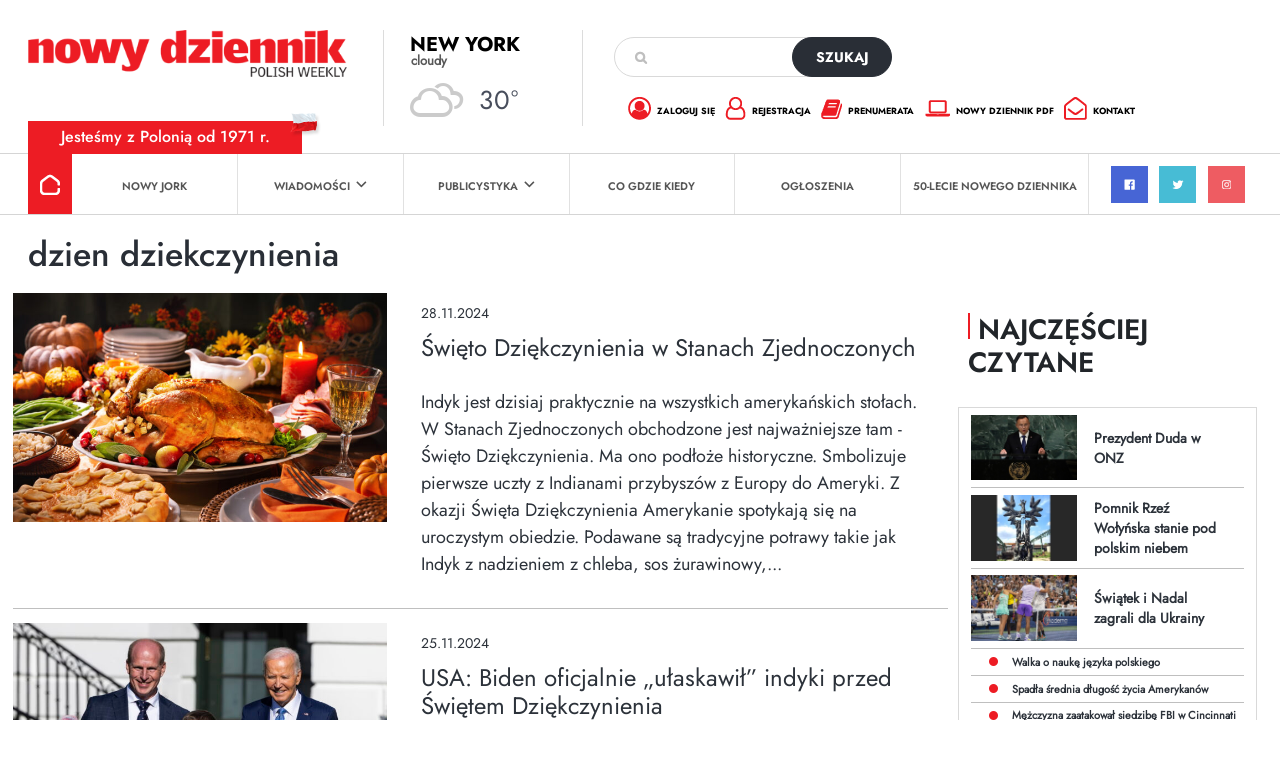

--- FILE ---
content_type: text/html; charset=utf-8
request_url: https://www.google.com/recaptcha/api2/anchor?ar=1&k=6Lc9Q4kpAAAAALKDHp35rbm9L3R0Cr8FXmC3rZHO&co=aHR0cHM6Ly9kemllbm5pay5jb206NDQz&hl=en&v=PoyoqOPhxBO7pBk68S4YbpHZ&size=invisible&anchor-ms=20000&execute-ms=30000&cb=x0nc7ht8o2xo
body_size: 48550
content:
<!DOCTYPE HTML><html dir="ltr" lang="en"><head><meta http-equiv="Content-Type" content="text/html; charset=UTF-8">
<meta http-equiv="X-UA-Compatible" content="IE=edge">
<title>reCAPTCHA</title>
<style type="text/css">
/* cyrillic-ext */
@font-face {
  font-family: 'Roboto';
  font-style: normal;
  font-weight: 400;
  font-stretch: 100%;
  src: url(//fonts.gstatic.com/s/roboto/v48/KFO7CnqEu92Fr1ME7kSn66aGLdTylUAMa3GUBHMdazTgWw.woff2) format('woff2');
  unicode-range: U+0460-052F, U+1C80-1C8A, U+20B4, U+2DE0-2DFF, U+A640-A69F, U+FE2E-FE2F;
}
/* cyrillic */
@font-face {
  font-family: 'Roboto';
  font-style: normal;
  font-weight: 400;
  font-stretch: 100%;
  src: url(//fonts.gstatic.com/s/roboto/v48/KFO7CnqEu92Fr1ME7kSn66aGLdTylUAMa3iUBHMdazTgWw.woff2) format('woff2');
  unicode-range: U+0301, U+0400-045F, U+0490-0491, U+04B0-04B1, U+2116;
}
/* greek-ext */
@font-face {
  font-family: 'Roboto';
  font-style: normal;
  font-weight: 400;
  font-stretch: 100%;
  src: url(//fonts.gstatic.com/s/roboto/v48/KFO7CnqEu92Fr1ME7kSn66aGLdTylUAMa3CUBHMdazTgWw.woff2) format('woff2');
  unicode-range: U+1F00-1FFF;
}
/* greek */
@font-face {
  font-family: 'Roboto';
  font-style: normal;
  font-weight: 400;
  font-stretch: 100%;
  src: url(//fonts.gstatic.com/s/roboto/v48/KFO7CnqEu92Fr1ME7kSn66aGLdTylUAMa3-UBHMdazTgWw.woff2) format('woff2');
  unicode-range: U+0370-0377, U+037A-037F, U+0384-038A, U+038C, U+038E-03A1, U+03A3-03FF;
}
/* math */
@font-face {
  font-family: 'Roboto';
  font-style: normal;
  font-weight: 400;
  font-stretch: 100%;
  src: url(//fonts.gstatic.com/s/roboto/v48/KFO7CnqEu92Fr1ME7kSn66aGLdTylUAMawCUBHMdazTgWw.woff2) format('woff2');
  unicode-range: U+0302-0303, U+0305, U+0307-0308, U+0310, U+0312, U+0315, U+031A, U+0326-0327, U+032C, U+032F-0330, U+0332-0333, U+0338, U+033A, U+0346, U+034D, U+0391-03A1, U+03A3-03A9, U+03B1-03C9, U+03D1, U+03D5-03D6, U+03F0-03F1, U+03F4-03F5, U+2016-2017, U+2034-2038, U+203C, U+2040, U+2043, U+2047, U+2050, U+2057, U+205F, U+2070-2071, U+2074-208E, U+2090-209C, U+20D0-20DC, U+20E1, U+20E5-20EF, U+2100-2112, U+2114-2115, U+2117-2121, U+2123-214F, U+2190, U+2192, U+2194-21AE, U+21B0-21E5, U+21F1-21F2, U+21F4-2211, U+2213-2214, U+2216-22FF, U+2308-230B, U+2310, U+2319, U+231C-2321, U+2336-237A, U+237C, U+2395, U+239B-23B7, U+23D0, U+23DC-23E1, U+2474-2475, U+25AF, U+25B3, U+25B7, U+25BD, U+25C1, U+25CA, U+25CC, U+25FB, U+266D-266F, U+27C0-27FF, U+2900-2AFF, U+2B0E-2B11, U+2B30-2B4C, U+2BFE, U+3030, U+FF5B, U+FF5D, U+1D400-1D7FF, U+1EE00-1EEFF;
}
/* symbols */
@font-face {
  font-family: 'Roboto';
  font-style: normal;
  font-weight: 400;
  font-stretch: 100%;
  src: url(//fonts.gstatic.com/s/roboto/v48/KFO7CnqEu92Fr1ME7kSn66aGLdTylUAMaxKUBHMdazTgWw.woff2) format('woff2');
  unicode-range: U+0001-000C, U+000E-001F, U+007F-009F, U+20DD-20E0, U+20E2-20E4, U+2150-218F, U+2190, U+2192, U+2194-2199, U+21AF, U+21E6-21F0, U+21F3, U+2218-2219, U+2299, U+22C4-22C6, U+2300-243F, U+2440-244A, U+2460-24FF, U+25A0-27BF, U+2800-28FF, U+2921-2922, U+2981, U+29BF, U+29EB, U+2B00-2BFF, U+4DC0-4DFF, U+FFF9-FFFB, U+10140-1018E, U+10190-1019C, U+101A0, U+101D0-101FD, U+102E0-102FB, U+10E60-10E7E, U+1D2C0-1D2D3, U+1D2E0-1D37F, U+1F000-1F0FF, U+1F100-1F1AD, U+1F1E6-1F1FF, U+1F30D-1F30F, U+1F315, U+1F31C, U+1F31E, U+1F320-1F32C, U+1F336, U+1F378, U+1F37D, U+1F382, U+1F393-1F39F, U+1F3A7-1F3A8, U+1F3AC-1F3AF, U+1F3C2, U+1F3C4-1F3C6, U+1F3CA-1F3CE, U+1F3D4-1F3E0, U+1F3ED, U+1F3F1-1F3F3, U+1F3F5-1F3F7, U+1F408, U+1F415, U+1F41F, U+1F426, U+1F43F, U+1F441-1F442, U+1F444, U+1F446-1F449, U+1F44C-1F44E, U+1F453, U+1F46A, U+1F47D, U+1F4A3, U+1F4B0, U+1F4B3, U+1F4B9, U+1F4BB, U+1F4BF, U+1F4C8-1F4CB, U+1F4D6, U+1F4DA, U+1F4DF, U+1F4E3-1F4E6, U+1F4EA-1F4ED, U+1F4F7, U+1F4F9-1F4FB, U+1F4FD-1F4FE, U+1F503, U+1F507-1F50B, U+1F50D, U+1F512-1F513, U+1F53E-1F54A, U+1F54F-1F5FA, U+1F610, U+1F650-1F67F, U+1F687, U+1F68D, U+1F691, U+1F694, U+1F698, U+1F6AD, U+1F6B2, U+1F6B9-1F6BA, U+1F6BC, U+1F6C6-1F6CF, U+1F6D3-1F6D7, U+1F6E0-1F6EA, U+1F6F0-1F6F3, U+1F6F7-1F6FC, U+1F700-1F7FF, U+1F800-1F80B, U+1F810-1F847, U+1F850-1F859, U+1F860-1F887, U+1F890-1F8AD, U+1F8B0-1F8BB, U+1F8C0-1F8C1, U+1F900-1F90B, U+1F93B, U+1F946, U+1F984, U+1F996, U+1F9E9, U+1FA00-1FA6F, U+1FA70-1FA7C, U+1FA80-1FA89, U+1FA8F-1FAC6, U+1FACE-1FADC, U+1FADF-1FAE9, U+1FAF0-1FAF8, U+1FB00-1FBFF;
}
/* vietnamese */
@font-face {
  font-family: 'Roboto';
  font-style: normal;
  font-weight: 400;
  font-stretch: 100%;
  src: url(//fonts.gstatic.com/s/roboto/v48/KFO7CnqEu92Fr1ME7kSn66aGLdTylUAMa3OUBHMdazTgWw.woff2) format('woff2');
  unicode-range: U+0102-0103, U+0110-0111, U+0128-0129, U+0168-0169, U+01A0-01A1, U+01AF-01B0, U+0300-0301, U+0303-0304, U+0308-0309, U+0323, U+0329, U+1EA0-1EF9, U+20AB;
}
/* latin-ext */
@font-face {
  font-family: 'Roboto';
  font-style: normal;
  font-weight: 400;
  font-stretch: 100%;
  src: url(//fonts.gstatic.com/s/roboto/v48/KFO7CnqEu92Fr1ME7kSn66aGLdTylUAMa3KUBHMdazTgWw.woff2) format('woff2');
  unicode-range: U+0100-02BA, U+02BD-02C5, U+02C7-02CC, U+02CE-02D7, U+02DD-02FF, U+0304, U+0308, U+0329, U+1D00-1DBF, U+1E00-1E9F, U+1EF2-1EFF, U+2020, U+20A0-20AB, U+20AD-20C0, U+2113, U+2C60-2C7F, U+A720-A7FF;
}
/* latin */
@font-face {
  font-family: 'Roboto';
  font-style: normal;
  font-weight: 400;
  font-stretch: 100%;
  src: url(//fonts.gstatic.com/s/roboto/v48/KFO7CnqEu92Fr1ME7kSn66aGLdTylUAMa3yUBHMdazQ.woff2) format('woff2');
  unicode-range: U+0000-00FF, U+0131, U+0152-0153, U+02BB-02BC, U+02C6, U+02DA, U+02DC, U+0304, U+0308, U+0329, U+2000-206F, U+20AC, U+2122, U+2191, U+2193, U+2212, U+2215, U+FEFF, U+FFFD;
}
/* cyrillic-ext */
@font-face {
  font-family: 'Roboto';
  font-style: normal;
  font-weight: 500;
  font-stretch: 100%;
  src: url(//fonts.gstatic.com/s/roboto/v48/KFO7CnqEu92Fr1ME7kSn66aGLdTylUAMa3GUBHMdazTgWw.woff2) format('woff2');
  unicode-range: U+0460-052F, U+1C80-1C8A, U+20B4, U+2DE0-2DFF, U+A640-A69F, U+FE2E-FE2F;
}
/* cyrillic */
@font-face {
  font-family: 'Roboto';
  font-style: normal;
  font-weight: 500;
  font-stretch: 100%;
  src: url(//fonts.gstatic.com/s/roboto/v48/KFO7CnqEu92Fr1ME7kSn66aGLdTylUAMa3iUBHMdazTgWw.woff2) format('woff2');
  unicode-range: U+0301, U+0400-045F, U+0490-0491, U+04B0-04B1, U+2116;
}
/* greek-ext */
@font-face {
  font-family: 'Roboto';
  font-style: normal;
  font-weight: 500;
  font-stretch: 100%;
  src: url(//fonts.gstatic.com/s/roboto/v48/KFO7CnqEu92Fr1ME7kSn66aGLdTylUAMa3CUBHMdazTgWw.woff2) format('woff2');
  unicode-range: U+1F00-1FFF;
}
/* greek */
@font-face {
  font-family: 'Roboto';
  font-style: normal;
  font-weight: 500;
  font-stretch: 100%;
  src: url(//fonts.gstatic.com/s/roboto/v48/KFO7CnqEu92Fr1ME7kSn66aGLdTylUAMa3-UBHMdazTgWw.woff2) format('woff2');
  unicode-range: U+0370-0377, U+037A-037F, U+0384-038A, U+038C, U+038E-03A1, U+03A3-03FF;
}
/* math */
@font-face {
  font-family: 'Roboto';
  font-style: normal;
  font-weight: 500;
  font-stretch: 100%;
  src: url(//fonts.gstatic.com/s/roboto/v48/KFO7CnqEu92Fr1ME7kSn66aGLdTylUAMawCUBHMdazTgWw.woff2) format('woff2');
  unicode-range: U+0302-0303, U+0305, U+0307-0308, U+0310, U+0312, U+0315, U+031A, U+0326-0327, U+032C, U+032F-0330, U+0332-0333, U+0338, U+033A, U+0346, U+034D, U+0391-03A1, U+03A3-03A9, U+03B1-03C9, U+03D1, U+03D5-03D6, U+03F0-03F1, U+03F4-03F5, U+2016-2017, U+2034-2038, U+203C, U+2040, U+2043, U+2047, U+2050, U+2057, U+205F, U+2070-2071, U+2074-208E, U+2090-209C, U+20D0-20DC, U+20E1, U+20E5-20EF, U+2100-2112, U+2114-2115, U+2117-2121, U+2123-214F, U+2190, U+2192, U+2194-21AE, U+21B0-21E5, U+21F1-21F2, U+21F4-2211, U+2213-2214, U+2216-22FF, U+2308-230B, U+2310, U+2319, U+231C-2321, U+2336-237A, U+237C, U+2395, U+239B-23B7, U+23D0, U+23DC-23E1, U+2474-2475, U+25AF, U+25B3, U+25B7, U+25BD, U+25C1, U+25CA, U+25CC, U+25FB, U+266D-266F, U+27C0-27FF, U+2900-2AFF, U+2B0E-2B11, U+2B30-2B4C, U+2BFE, U+3030, U+FF5B, U+FF5D, U+1D400-1D7FF, U+1EE00-1EEFF;
}
/* symbols */
@font-face {
  font-family: 'Roboto';
  font-style: normal;
  font-weight: 500;
  font-stretch: 100%;
  src: url(//fonts.gstatic.com/s/roboto/v48/KFO7CnqEu92Fr1ME7kSn66aGLdTylUAMaxKUBHMdazTgWw.woff2) format('woff2');
  unicode-range: U+0001-000C, U+000E-001F, U+007F-009F, U+20DD-20E0, U+20E2-20E4, U+2150-218F, U+2190, U+2192, U+2194-2199, U+21AF, U+21E6-21F0, U+21F3, U+2218-2219, U+2299, U+22C4-22C6, U+2300-243F, U+2440-244A, U+2460-24FF, U+25A0-27BF, U+2800-28FF, U+2921-2922, U+2981, U+29BF, U+29EB, U+2B00-2BFF, U+4DC0-4DFF, U+FFF9-FFFB, U+10140-1018E, U+10190-1019C, U+101A0, U+101D0-101FD, U+102E0-102FB, U+10E60-10E7E, U+1D2C0-1D2D3, U+1D2E0-1D37F, U+1F000-1F0FF, U+1F100-1F1AD, U+1F1E6-1F1FF, U+1F30D-1F30F, U+1F315, U+1F31C, U+1F31E, U+1F320-1F32C, U+1F336, U+1F378, U+1F37D, U+1F382, U+1F393-1F39F, U+1F3A7-1F3A8, U+1F3AC-1F3AF, U+1F3C2, U+1F3C4-1F3C6, U+1F3CA-1F3CE, U+1F3D4-1F3E0, U+1F3ED, U+1F3F1-1F3F3, U+1F3F5-1F3F7, U+1F408, U+1F415, U+1F41F, U+1F426, U+1F43F, U+1F441-1F442, U+1F444, U+1F446-1F449, U+1F44C-1F44E, U+1F453, U+1F46A, U+1F47D, U+1F4A3, U+1F4B0, U+1F4B3, U+1F4B9, U+1F4BB, U+1F4BF, U+1F4C8-1F4CB, U+1F4D6, U+1F4DA, U+1F4DF, U+1F4E3-1F4E6, U+1F4EA-1F4ED, U+1F4F7, U+1F4F9-1F4FB, U+1F4FD-1F4FE, U+1F503, U+1F507-1F50B, U+1F50D, U+1F512-1F513, U+1F53E-1F54A, U+1F54F-1F5FA, U+1F610, U+1F650-1F67F, U+1F687, U+1F68D, U+1F691, U+1F694, U+1F698, U+1F6AD, U+1F6B2, U+1F6B9-1F6BA, U+1F6BC, U+1F6C6-1F6CF, U+1F6D3-1F6D7, U+1F6E0-1F6EA, U+1F6F0-1F6F3, U+1F6F7-1F6FC, U+1F700-1F7FF, U+1F800-1F80B, U+1F810-1F847, U+1F850-1F859, U+1F860-1F887, U+1F890-1F8AD, U+1F8B0-1F8BB, U+1F8C0-1F8C1, U+1F900-1F90B, U+1F93B, U+1F946, U+1F984, U+1F996, U+1F9E9, U+1FA00-1FA6F, U+1FA70-1FA7C, U+1FA80-1FA89, U+1FA8F-1FAC6, U+1FACE-1FADC, U+1FADF-1FAE9, U+1FAF0-1FAF8, U+1FB00-1FBFF;
}
/* vietnamese */
@font-face {
  font-family: 'Roboto';
  font-style: normal;
  font-weight: 500;
  font-stretch: 100%;
  src: url(//fonts.gstatic.com/s/roboto/v48/KFO7CnqEu92Fr1ME7kSn66aGLdTylUAMa3OUBHMdazTgWw.woff2) format('woff2');
  unicode-range: U+0102-0103, U+0110-0111, U+0128-0129, U+0168-0169, U+01A0-01A1, U+01AF-01B0, U+0300-0301, U+0303-0304, U+0308-0309, U+0323, U+0329, U+1EA0-1EF9, U+20AB;
}
/* latin-ext */
@font-face {
  font-family: 'Roboto';
  font-style: normal;
  font-weight: 500;
  font-stretch: 100%;
  src: url(//fonts.gstatic.com/s/roboto/v48/KFO7CnqEu92Fr1ME7kSn66aGLdTylUAMa3KUBHMdazTgWw.woff2) format('woff2');
  unicode-range: U+0100-02BA, U+02BD-02C5, U+02C7-02CC, U+02CE-02D7, U+02DD-02FF, U+0304, U+0308, U+0329, U+1D00-1DBF, U+1E00-1E9F, U+1EF2-1EFF, U+2020, U+20A0-20AB, U+20AD-20C0, U+2113, U+2C60-2C7F, U+A720-A7FF;
}
/* latin */
@font-face {
  font-family: 'Roboto';
  font-style: normal;
  font-weight: 500;
  font-stretch: 100%;
  src: url(//fonts.gstatic.com/s/roboto/v48/KFO7CnqEu92Fr1ME7kSn66aGLdTylUAMa3yUBHMdazQ.woff2) format('woff2');
  unicode-range: U+0000-00FF, U+0131, U+0152-0153, U+02BB-02BC, U+02C6, U+02DA, U+02DC, U+0304, U+0308, U+0329, U+2000-206F, U+20AC, U+2122, U+2191, U+2193, U+2212, U+2215, U+FEFF, U+FFFD;
}
/* cyrillic-ext */
@font-face {
  font-family: 'Roboto';
  font-style: normal;
  font-weight: 900;
  font-stretch: 100%;
  src: url(//fonts.gstatic.com/s/roboto/v48/KFO7CnqEu92Fr1ME7kSn66aGLdTylUAMa3GUBHMdazTgWw.woff2) format('woff2');
  unicode-range: U+0460-052F, U+1C80-1C8A, U+20B4, U+2DE0-2DFF, U+A640-A69F, U+FE2E-FE2F;
}
/* cyrillic */
@font-face {
  font-family: 'Roboto';
  font-style: normal;
  font-weight: 900;
  font-stretch: 100%;
  src: url(//fonts.gstatic.com/s/roboto/v48/KFO7CnqEu92Fr1ME7kSn66aGLdTylUAMa3iUBHMdazTgWw.woff2) format('woff2');
  unicode-range: U+0301, U+0400-045F, U+0490-0491, U+04B0-04B1, U+2116;
}
/* greek-ext */
@font-face {
  font-family: 'Roboto';
  font-style: normal;
  font-weight: 900;
  font-stretch: 100%;
  src: url(//fonts.gstatic.com/s/roboto/v48/KFO7CnqEu92Fr1ME7kSn66aGLdTylUAMa3CUBHMdazTgWw.woff2) format('woff2');
  unicode-range: U+1F00-1FFF;
}
/* greek */
@font-face {
  font-family: 'Roboto';
  font-style: normal;
  font-weight: 900;
  font-stretch: 100%;
  src: url(//fonts.gstatic.com/s/roboto/v48/KFO7CnqEu92Fr1ME7kSn66aGLdTylUAMa3-UBHMdazTgWw.woff2) format('woff2');
  unicode-range: U+0370-0377, U+037A-037F, U+0384-038A, U+038C, U+038E-03A1, U+03A3-03FF;
}
/* math */
@font-face {
  font-family: 'Roboto';
  font-style: normal;
  font-weight: 900;
  font-stretch: 100%;
  src: url(//fonts.gstatic.com/s/roboto/v48/KFO7CnqEu92Fr1ME7kSn66aGLdTylUAMawCUBHMdazTgWw.woff2) format('woff2');
  unicode-range: U+0302-0303, U+0305, U+0307-0308, U+0310, U+0312, U+0315, U+031A, U+0326-0327, U+032C, U+032F-0330, U+0332-0333, U+0338, U+033A, U+0346, U+034D, U+0391-03A1, U+03A3-03A9, U+03B1-03C9, U+03D1, U+03D5-03D6, U+03F0-03F1, U+03F4-03F5, U+2016-2017, U+2034-2038, U+203C, U+2040, U+2043, U+2047, U+2050, U+2057, U+205F, U+2070-2071, U+2074-208E, U+2090-209C, U+20D0-20DC, U+20E1, U+20E5-20EF, U+2100-2112, U+2114-2115, U+2117-2121, U+2123-214F, U+2190, U+2192, U+2194-21AE, U+21B0-21E5, U+21F1-21F2, U+21F4-2211, U+2213-2214, U+2216-22FF, U+2308-230B, U+2310, U+2319, U+231C-2321, U+2336-237A, U+237C, U+2395, U+239B-23B7, U+23D0, U+23DC-23E1, U+2474-2475, U+25AF, U+25B3, U+25B7, U+25BD, U+25C1, U+25CA, U+25CC, U+25FB, U+266D-266F, U+27C0-27FF, U+2900-2AFF, U+2B0E-2B11, U+2B30-2B4C, U+2BFE, U+3030, U+FF5B, U+FF5D, U+1D400-1D7FF, U+1EE00-1EEFF;
}
/* symbols */
@font-face {
  font-family: 'Roboto';
  font-style: normal;
  font-weight: 900;
  font-stretch: 100%;
  src: url(//fonts.gstatic.com/s/roboto/v48/KFO7CnqEu92Fr1ME7kSn66aGLdTylUAMaxKUBHMdazTgWw.woff2) format('woff2');
  unicode-range: U+0001-000C, U+000E-001F, U+007F-009F, U+20DD-20E0, U+20E2-20E4, U+2150-218F, U+2190, U+2192, U+2194-2199, U+21AF, U+21E6-21F0, U+21F3, U+2218-2219, U+2299, U+22C4-22C6, U+2300-243F, U+2440-244A, U+2460-24FF, U+25A0-27BF, U+2800-28FF, U+2921-2922, U+2981, U+29BF, U+29EB, U+2B00-2BFF, U+4DC0-4DFF, U+FFF9-FFFB, U+10140-1018E, U+10190-1019C, U+101A0, U+101D0-101FD, U+102E0-102FB, U+10E60-10E7E, U+1D2C0-1D2D3, U+1D2E0-1D37F, U+1F000-1F0FF, U+1F100-1F1AD, U+1F1E6-1F1FF, U+1F30D-1F30F, U+1F315, U+1F31C, U+1F31E, U+1F320-1F32C, U+1F336, U+1F378, U+1F37D, U+1F382, U+1F393-1F39F, U+1F3A7-1F3A8, U+1F3AC-1F3AF, U+1F3C2, U+1F3C4-1F3C6, U+1F3CA-1F3CE, U+1F3D4-1F3E0, U+1F3ED, U+1F3F1-1F3F3, U+1F3F5-1F3F7, U+1F408, U+1F415, U+1F41F, U+1F426, U+1F43F, U+1F441-1F442, U+1F444, U+1F446-1F449, U+1F44C-1F44E, U+1F453, U+1F46A, U+1F47D, U+1F4A3, U+1F4B0, U+1F4B3, U+1F4B9, U+1F4BB, U+1F4BF, U+1F4C8-1F4CB, U+1F4D6, U+1F4DA, U+1F4DF, U+1F4E3-1F4E6, U+1F4EA-1F4ED, U+1F4F7, U+1F4F9-1F4FB, U+1F4FD-1F4FE, U+1F503, U+1F507-1F50B, U+1F50D, U+1F512-1F513, U+1F53E-1F54A, U+1F54F-1F5FA, U+1F610, U+1F650-1F67F, U+1F687, U+1F68D, U+1F691, U+1F694, U+1F698, U+1F6AD, U+1F6B2, U+1F6B9-1F6BA, U+1F6BC, U+1F6C6-1F6CF, U+1F6D3-1F6D7, U+1F6E0-1F6EA, U+1F6F0-1F6F3, U+1F6F7-1F6FC, U+1F700-1F7FF, U+1F800-1F80B, U+1F810-1F847, U+1F850-1F859, U+1F860-1F887, U+1F890-1F8AD, U+1F8B0-1F8BB, U+1F8C0-1F8C1, U+1F900-1F90B, U+1F93B, U+1F946, U+1F984, U+1F996, U+1F9E9, U+1FA00-1FA6F, U+1FA70-1FA7C, U+1FA80-1FA89, U+1FA8F-1FAC6, U+1FACE-1FADC, U+1FADF-1FAE9, U+1FAF0-1FAF8, U+1FB00-1FBFF;
}
/* vietnamese */
@font-face {
  font-family: 'Roboto';
  font-style: normal;
  font-weight: 900;
  font-stretch: 100%;
  src: url(//fonts.gstatic.com/s/roboto/v48/KFO7CnqEu92Fr1ME7kSn66aGLdTylUAMa3OUBHMdazTgWw.woff2) format('woff2');
  unicode-range: U+0102-0103, U+0110-0111, U+0128-0129, U+0168-0169, U+01A0-01A1, U+01AF-01B0, U+0300-0301, U+0303-0304, U+0308-0309, U+0323, U+0329, U+1EA0-1EF9, U+20AB;
}
/* latin-ext */
@font-face {
  font-family: 'Roboto';
  font-style: normal;
  font-weight: 900;
  font-stretch: 100%;
  src: url(//fonts.gstatic.com/s/roboto/v48/KFO7CnqEu92Fr1ME7kSn66aGLdTylUAMa3KUBHMdazTgWw.woff2) format('woff2');
  unicode-range: U+0100-02BA, U+02BD-02C5, U+02C7-02CC, U+02CE-02D7, U+02DD-02FF, U+0304, U+0308, U+0329, U+1D00-1DBF, U+1E00-1E9F, U+1EF2-1EFF, U+2020, U+20A0-20AB, U+20AD-20C0, U+2113, U+2C60-2C7F, U+A720-A7FF;
}
/* latin */
@font-face {
  font-family: 'Roboto';
  font-style: normal;
  font-weight: 900;
  font-stretch: 100%;
  src: url(//fonts.gstatic.com/s/roboto/v48/KFO7CnqEu92Fr1ME7kSn66aGLdTylUAMa3yUBHMdazQ.woff2) format('woff2');
  unicode-range: U+0000-00FF, U+0131, U+0152-0153, U+02BB-02BC, U+02C6, U+02DA, U+02DC, U+0304, U+0308, U+0329, U+2000-206F, U+20AC, U+2122, U+2191, U+2193, U+2212, U+2215, U+FEFF, U+FFFD;
}

</style>
<link rel="stylesheet" type="text/css" href="https://www.gstatic.com/recaptcha/releases/PoyoqOPhxBO7pBk68S4YbpHZ/styles__ltr.css">
<script nonce="uT0VsI7hm_aiQULJ1sru4w" type="text/javascript">window['__recaptcha_api'] = 'https://www.google.com/recaptcha/api2/';</script>
<script type="text/javascript" src="https://www.gstatic.com/recaptcha/releases/PoyoqOPhxBO7pBk68S4YbpHZ/recaptcha__en.js" nonce="uT0VsI7hm_aiQULJ1sru4w">
      
    </script></head>
<body><div id="rc-anchor-alert" class="rc-anchor-alert"></div>
<input type="hidden" id="recaptcha-token" value="[base64]">
<script type="text/javascript" nonce="uT0VsI7hm_aiQULJ1sru4w">
      recaptcha.anchor.Main.init("[\x22ainput\x22,[\x22bgdata\x22,\x22\x22,\[base64]/[base64]/[base64]/[base64]/[base64]/[base64]/[base64]/[base64]/[base64]/[base64]\\u003d\x22,\[base64]\\u003d\x22,\x22ScKfEsOSw7ckDcKSIsOjwq9VwrQBbiRfclcoScKOwpPDmwjCq2IwPGXDp8KPwqfDiMOzwr7DuMKcMS0vw58hCcOtMlnDj8Kgw7tSw43CmsOdEMOBwqrCumYRwofCqcOxw6ldJgxlwoXDocKidyNZXGTDrMOcwo7DgyZ/LcK/wrvDp8O4wrjCmMKELwjDjFzDrsOTNMOiw7hse1s6YT/DtVpxwpPDv2pwUcOtwozCicOoejsRwp0mwp/[base64]/[base64]/CmT1Zw4Z4w7/CrMKecj5XeMKDwr4oJXjDuG7Cqi3DtSBOFz7CrCk7VcKiJ8KTeUvClsK2wrXCgknDnMOGw6RqRx5PwpFKw5TCv2JHw7LDhFYBfyTDosK9PCRIw6Vbwqc2w7DCkRJzwp/[base64]/wo9nW8KWN8OwWMObwq/Ch2ZCwqLCv8Odw7EZw7zCisOww6DCpWLCv8OPw7BlORHDssO6VjRDP8Kiw6s1w4UZBVtiw5Q8wrJkdRzDoFQ8EsKdMcOFDcK5wr0yw7w3wr/[base64]/woE/f0cqwoQuw5PCtCEYw6sJVMO8wpXDkcOkwrxre8OIbgBQwrIOWcONw5XDigHDt0AGMwJMwqUrwqrDv8KTw47DqsK2w5fDkcKSJMOKwr3DpGwRPcKVRMK8wrdtw7vDh8OJZmPDuMOvLSjDqsOlU8KyKiFfwr7Dlg7DsV/DmsK5w6nCiMKGX2FZBsOVw7hoZW16w4HDixUVScK2w4XCsMOoMUjDqBZrdEDCrATDscO6wpfCtSzDl8KHw63CkTLCrAbDthwmf8OSSUY+Dh7Drn5jLC0KwoTDpMOiIHE3bR/Ds8KewqIiPSpadjTCtsKbwqHDqsKuwp7CgCDDvcODw6XCsE48wqTDpcO+wofCisOKXjnDpMKQwporw48nwoLDlsOVwod3w41+L111IsOuBXLDryrCgMKeXMOmMcKUw63Dm8O/[base64]/[base64]/[base64]/CqVFdw4QIZcKAwoxnLnNkJRJBfMKfbH42X8OOwp4TRm5jw5tNwo3Dv8K+ScO7w47DrzzDl8KaFsO/wpIUcsKUw7lEwowsfcOsTsOiZ2zCiGnChVvCssKYIsKIw7tTcsKIwrQ7TcOxdMOLfTfCjcOEBTvDnDbDq8KGaWzCtn12wqY+wo/DmcO3Iw7CoMKZw5Ugw5DCp1/Dhj/Cj8KqLTUtcMKSMcKowqHDhMKEQMOITi9lKHUOwqbCt1bDnsO8wr/CjcKiCsKbBlfCphF/w6HCiMOdwrXCncK2ByfDgUI/w47DtMKqw69II2PCtBB3w59Gw6HCrwQ6B8KBYCrDtcKOwp8jeRY0ScKwwp4tw7vCh8ORwp4pwqbCnzEuw6RmL8KrVMO0wrVIw4PDtcK5wqzCnUNpIV3DhlNsMMOVw77DlV4hbcOIFcKow6fCr2pHOSfCkMK6HQbCpToBAcO/w4vDmcK8YlbCszzCh8O/P8OjWD3DnsKBEMOWwrrDnRRXwoPDucOFZ8KFXMOJwqLDoBxQQULCjQLCszZ6w6UEwojCg8KKH8OLT8OHwoEODipywrHChsKPw5TCnMOFwoMKMwBGLsOHD8OCwrtlVyt/w6tXw5fDn8OIw7o1wpjDtCtgwpHCrlkyw5nDm8O/[base64]/DpQYJYH52w5DCvU1yecKAZMKZJV/Co8OVw6jDrTXDvsOEKmbDg8KgwptIw5s8Qz12eCjDmsO1OMOAXWldNsOfwrlPw4DDtA/CnEAHw4HDpcOzKsOWOUDDohdqw5VkwrrDisK1cUPDumNlGcKCwrfDtMOKUMOow5jCp03DpT8VSMKCQCBvAMKPcsKiwog4w5AuwpbCocKXw7/CgHpowp/CrGxZF8OWwrwcUMKpEWFwSMOMw7TClMOIw7nDqSHClsOvw5fCpFbCulzDsEHDqMK0P2jDqjHCnz/Dhh1kwpFTwr51wpjDtDgAw6LCnVdTw5PDmTzCkkXCtD3Dp8K6w6gmw7/CqMKrChPDpFbDmRkAJk7Do8KbwpTCtcOiXcKhwqklwpTDpRo2w4PCkGBYfsKmw6rCnsOgOMKiwoYuwq7Du8ONZMOCwp/CjD/DhMOREl5iKwg3w6LCux3CkMKSw6Nqw5/CqMKYwqbCp8Kaw6AHAQwawrwGw6FzKyIoWMKsC3zDgApxfsOEwrpTw4h6wp3CpyrCm8KQE3vDl8KuwoRGw6Z3IsKywqHDp3BeBcKJwp9KbWHCogd3w5vDiTLDjsKBDMKCCsKARsOxw6k6wovCnsOuJMOgwr7CvMOScUY2wps+wqzDh8OCe8Kmwo5PwqDDs8OUwpUjQV/[base64]/[base64]/DncKOFcK8wpgVF2EJMMKSGMKBOULCklJxw5cbZEBNw7zCgcKFZgLCs0fCo8KEWlXCp8O7cBVtP8K9w5bCnSFTw7PDqMK+w63CkXwAU8ONQR0afBwlw7MsbHhsW8Ksw6FwFl5beW/DtcKiw5nCh8KLw7hmW0s7wpbCuXnCqDXDg8KIwpITCMKmBHgFw6tmEsK1wpUuIMOowo4Ywp/DowjCksO5GcObXMKzJcORZ8KdYMKhwrlrEFHDlWzDl1s8w4daw5EbBWRnN8KrBsKSJMO0bMK/SsOQwpHDglfCn8Kcw64LVsK+JMK3wp0iN8KMecO4wrXDvw4XwoY7QDrDk8KsaMOXCcOowoNYw7vCr8OGPwQfXMKYLsOld8KkLBJcE8KYw6nCkhHDlsOpwph8FsKdOF8scsOtwpHCnsObT8O9w5VBGsONw44ydU/DkErDtcO/woozWcKWw7EpPx5ZwoIVVcOfX8OCw6sUJ8KUDzEpwr/Ci8KAwqZaw4HDmsOwKHPCvXLCnS0LYcKmw4A0wrfCn1YlDEo5MXgAwrAeOmlDOsOZEwcbHELCicK9J8OSwp/DjsO+w5nDkQQBDMKGwoTCgjJKIsKLw5p2ClLCpB9gaG9sw6jDmsObwovDgh/DiSAafMKLe1BewqDDkl9pwo7DogTCsldWwpHCsgcOBTbDmTBzw6fDoHTCkcK6wqQfVsKww5V/eHjDjTrCvllRfMOvw5NvVsKqABYWbzZGF0vClzcdZ8OvSMOOw7JQOENXwqgswq/CqnJ/CcOKecO7VxnDlgR2UsOfw4vCmsOCLsO7w696wqTDg2cNf39sD8KQH3HCucOow74eIMOYwosYDmQfw7TDosKuwojCqsKeDMKNwpw0d8KowoDDmBrCg8KAFsOaw648w6bCjBJ5dD7CrcK1EGBBNMOiJQtsMB7DugfDgcOTw7/[base64]/ZsOJw6Ipw7MxZcOoIMKJw4XDncKyEkZww4zColMYah1ZUcOtdS9dw6bDqnbCgV49XcKBe8KjQjbCkg/Dt8KAw4nCn8OHw5t9f1nCh0RLw550DDI2B8KKb0ZvFA/CvzNnZVBZTCN4WEwcLhbDqUIAVcK2w5Nbw6rCuMOCVMOZw7oBw4h7bXTCvsKHwpkGMVfCoSxHwqrDrcKnJ8KPwpF5KMKqwpHCusOCw5bDgDTCuMKCwptIQB/Cn8KMZsKRWMKpSVQUIjN8XmnDoMKMwrbCrjLDiMOwwrE2W8K+wrN8BsOocsKdOMOtOAjDrSjDqsKEGnbDt8K2IEklesK+LlJnQ8OtAw/DlsK3w68+woPCk8Oxwpkpwq8+wq3DpGbDgUjCl8KFM8KsAUzCkMOJDxjCr8KpNMKew6A3w7dMT0Ijwr8sJw7CrcKsw7TDmAQbwrNZb8KJBMORNsK9wqcbFXdow73DjsK/[base64]/BC9ODsKaw4NaP8Olw6zDhcKgw4NSDsOiw7RaFnBgDcOIZE/CicKzwo5hwodRw4DDhcK0M8OfNAbDl8O7wqd/FsOARDd+LsK2RkkkbE5NUMK3a07CsC7ChUNfFlvCs0Qbwp5fwrYJw7rCsMKtwq/Cj8KCSsKANXPDk3nDqictJsKbDMKAcig2w4bDpC9UU8K9w5B7wpwYwpBlwpY9w77DicOtRcKDdcOAQ0IYwoJmw6orw5zDoW0pO07DtkU8bRFKwqQgbU4Ew5NWeS/DiMKwAgIWN0IVw7HCghJkV8KMw40Cw77CmMOzOwhEw5PDtBlpw58wAgnCkRcyacOJw45JwrnCqsOqbcOIKw/[base64]/CoXrClgY4worDq8KuesOHwqHDv8KNw5/[base64]/wqA/[base64]/DosOrVWXDrFdAwqtWCxrCrcK0w7QOw77CvjVzITtJw5oDc8OAQnvCnsKswqUvccKeHsKhw4oBwrYIwrhBw7HCpcOdXibDuEDCvcOlacKxw4QQwqzCvMOfw7HDkCbCglLDmBscMMKwwpY8woZVw6NNYsKHc8OQwpTCi8Ofch/Dh1fChMK6w5DCimvDssKjwooAwrpUwpw+woERbMOfQWLCucOyfxNIK8K6w5gGb0QOw7ggwrDDp3FoXcOowoYOw7FJMcOoe8KHwozDnMK7bVLClSbDm3DDocOnIcKEwoMHKAjChzbCgsO1wrPChsKPw5bCsFPCiMOqwq/[base64]/CqMKJw5pAIsOjwo9Tw4/Ch8OswpZWwqgKOBoCFcKJw7ZZw7tkQwjDosKHIQAtw7sQLm3ClMOBw7FEWsKBwq/DvjUhwrVCw6PCjwnDnmdmw57DqSsyJmhzBTZIdcKMw6ouwrEpUcOewrc1wqdoXwfDmMKEwopdwphYK8O3w4/DtGALwrXDmnXDmz9zAm8dw4wlasKAAMKTw7UNw78oAsKjw5DCl2bCph3Ck8Oxw47CkcOMXCfDiwPChyJswq0kw5ptJwlhwozDgcKcOl9uecOBw4RCL2EEwoNKORXDq1hxeMOFwpMjwp12PMOGasKSCkJpw6fCmSB5LRB/esOdw707V8K2w5jDvHF8wq/CksOdw7hhw6lnwrrCpMK0w4LCkMOtUkbDosKLwpdmwqVGwrVjwqV/UsK1dcOEw7Q7w7cYJi/CiE/[base64]/DjsOIGT3CksOvVkoSw4zDi1HDoFjDoV88woJzwp8Fw7BAwqnCpAbCuiLDjg0Aw5Ycw70Gw6HDkMKOwojCv8OEHxPDicOtQnIvw69Zw5xHwqtNw4wxGy5dw4/DgcKXw6vCvsKRwp94Z0lqwr4HfVHCm8OVwq/[base64]/DnnhTWk/CnsK1w7scw5I7DMOrWMK6w43Cs8KwHkHCm8KvRcOwXCIZC8OQchR8AcOww4UBw4LDjDHDmAXCoyBsMEcBa8KBwqPDvsK6YQHDucKvPMOpLsO+wqTDnzsndXN/[base64]/fMKuw7LDj8Kpwo7DmjN2CCvDi0zDj8OJw7/Djh3CrR3CksKkYSDCv2zDjAPDtQTDnR3Du8OZwrNFWMKVYS7Cu0tyWCXCqMKCw49Yw6wsecO+wrl7wp/CjcOjw40ywrDDs8KBw67Chj/Dtj0XworDmQXCiAcga1tIcHUlwpBiXMOKwqB2w71LwrvDrArDslRBASRCw4jCn8OlES4Owr/DkcK8w6nCnsOCIRLCtcKwSFXCuyvDv1vDuMOOw5LCrQtWwos+Fj1uF8K/C2XDiXwIZHXChsK4w5DDk8KaUzTDicOVw6R1OsKHw5bDv8O7w7nChcKcWMOZwrd7w4MSwpPClMKFwqLDiMKzwqjDscKgwrLChk9aVUHChMOaQsOwFGdtwqREwpPCosKKw77DpTrCscKnwqPDvFh/J3UcG03CvlbDmMOhw4N7wpJGJsK7wrDCs8KEw6gZw71iw6Abwo17wqx/EMOyHsK/N8OSDsKFw6NqT8OTdsOqwqvCiwrCqsORNVzChMOCw7xpwqpOX3VSc23DpDxUw4fCjcKcfFEBwrnCkGnDmjgUI8OPBRxuZmJDEMKqRRR8BMO4c8ObXmrCnMOLcTvCi8KBwr5vJlDCh8KTwp7Dp2PDkX/DgkpYw5XCmMKKFcKZQsK+UnPDoMOzY8KUwpPCoknDuiluw6bDrcOPw6/CqEXDvyvDoMOBLcOFE21WF8KcwpbDlMKkwrNqw7XDqcOBJcOiw7BTw58QaT3DmsKYw68/[base64]/N8OFbcKHIcKFFCU9wpULBn49IG3DiV4rwo/[base64]/[base64]/CrMOgwpdFwp3Dg3TCrwxHw5TCmA0KwpRTVicNQ0HCgcKXw7zCtMKWw54qAAnCh3tNwotNJsKUYcKZwpfCiBYhKibDkULDq3Ubw41tw7nDqgtObml1bcKWwpBkw6p4w6g0wqvDoXrCgRjCm8K8wo3DnT4GOcK4wr/[base64]/Cv8Kfw7PClWHCpG0Zwo0Jw4xzw7rDin/[base64]/Chz3DoGkRb8K1CcOZcsKhw6DChgNjw7UKfxXCgRFbw4gHLCHDvcKFw4TDicKhwpPDlx1ywrrCpsKQFsKTw4p8w6hsB8K9wo0sGMKTwpHCun/Dl8KHwozChQ8lFsKpwqp2CTjDosKbLWjDpMObQ0JLcXnDrnXDqhdZw6oDKsKfFcOAwqTCn8KCAxbDssOPwqrCn8Ojw4Zxw7xdUcKUwovCg8KXw63DsHHClMOHCDlzc1PDncOGwr8sHgMWwr/DvGh2W8Oww6oQX8KPXUjCpjrClmbDmxMUIhjDmsOFwohkBsO6EhDCocKREHBwwo/[base64]/Dh8K5ZcKub38kZBhTFcOkb8OYw753w6TDoMKOwrHCm8KLwozClXMJeRY+KjBFeSFow5TClMKBBMONTDbChGXDl8KEwrbDvgHDtcKqwo9qCBTDihNJwqF4O8Omw4ktwplHPWbDmMOaVcOxwo4JRRkEw4TCjsOoASjCusOcw73Ch3TDmMKmIFETwrBEw6lEacKOwo5/V3nCoTJ9wrMvZMOmZVjClhHCijXCpXZFAMKwGcOJU8OdO8OWRcOsw4MrDWxzJxLDucOoNxbDvcODw5HDpg/DnsO/w59QGSHDrD/Ck2lSwrckQsK6S8OUwq9EUBEXE8OPw6R1fcK3ZBbDnifDoTkDDi02e8KWwqM6V8KSwroNwp9uw6PDrHkzwp9cRBXCksO0aMO7XxvDs0ljPmTDjW7CrsOCWcO3GxgGFnPDq8Omw5DDqSHCh2VtworCuXzCisKPw7vCqMOoCsOWwpvDmMO/SFEEEcK3woHDnG1+wqjDh1PDqsOiGUbDsnt1e1k1w5vClV3CocK5wr7DqDotw5Ukw5RuwqY8cx3DownDhcKaw4bDtcKwS8KdQ3xWbzbDgsOOTjzDiW4nwrTCg3FUw5cfCXhqdm98wr7CocKWDzUkw5PCrkFbw7Qjwp3Cn8O+XizDicK7wobCjGjDlQBVw4/DjMK8CsKFwpHDicOtw4pQwrJ4KMOaIcKeLMOowrjCnsKxw6bDvkvCpBDDg8O1SMKfw6vCqcKfDMOHwqI4YzPCmhXCmGBWwq3DpRJ9wprDicO0KsOPWsOCNinDrXHCq8OnMsO3wq9rw7LCi8KNwpLDpzMaHcOAIHjCmFDDil7DmVrDvFV6w7RZQMOuwo/Di8KOw7lOSH/DpA5kBgXDkMOCUMOFYwxBw4k5QsOlaMKSwq3CkMO1VVfDj8KlwqrDrit6w6LChMOOCcObccOCAw3DsMOMacOBXygAw4IMwq/[base64]/CvCvClGZdAT4UA3vDtsKuwpNbfkkJw7LDocKYw6LChT/ChsO5Rm4+wq/Dh1cvBsKpwoXDtcOdfsOFB8OBwoDDs0gCFW/Dq0XDtcO5w6LCinnCksOiMR7ClcKAw5Q/aHbCjjbDqgPDoAvCqi4qw7fDqmVBdioVVcK6VxkRUTnCk8KMcmMIXMKcL8OkwqJdw55OVcKNUnExw7fCnsKvMkzDg8KaNMKTw5pSwr0SQx1cwq7ClkvDoBdEw7FZwqwXd8O2woQRSXTChcKdSg85w5zDrcOYwo7DhsOIw7fDh3fDgk/[base64]/DhxXDok3DohLDkhDDmhnDqi92AXvDjRYtUzhlNsKHYj3DtsOtwpnDh8OBwq5swoBvw7vDpU7Cl0BQa8KPGEwZXDrCosO3IxzDpMOowpPDowlVOB/CvsKkwr9QV8KowpoLwpcXKsOxTy14KMObw6Q2R1w4wpsKQcOVwqwSwq1zN8OISzXCisO0w4cyw53DjcONCMKow7V5ScKXFWjDun/DlH/[base64]/DpsKRw4tYSsOdTGDDmMOIclpJwrnCnkDCrsKcCcK4cFlYOD/[base64]/[base64]/DmnYnw6nDtcKDNAXCjSI8ZMOFO8KVw7PDtw01w69Qw57CgTUiF8KuwpfCvMKIwprDjsKaw6wiEsKRw5g+w6/DuEdjY0R6OcOXwp/Ct8O4wpXCgsKSEDUTIE9FJMKMwrBJw4N8wp3DlMKPw7LCqklRw7xlwofDisOZw6jCgcKcJjEewq8ICTgfwrHDqzROwrFzwo/DvcKdwr5TPVU6RsOIw6wrw4M3FCtzQcKHw7stfgo2dR7DnmTDgQpYw4vClBjCuMOKY0A3R8KKw7vChhLCmSt5VB7DucKxwpU0w6cJHsKaw5TCi8KcwoLDgMOuworCi8KbPMOnwrXCkw/CosKpwoVSI8OyK1Vtwr3CmsOpw7fCqQLDhUZfw7XDo3Qiw5lew4zCscOLGSrCnMOrw7JVwrXChUZDd07Ck2HDmcO3w7PDocKVKcK1w7ZAHMOAwqjCrcOrQAvDpHjCn0kNwr/DswzDp8KhIRFjL0bCg8O+Q8K9WijCoDTDosONwpERwrnCjzLDoWV/w5/Cu2zCsRTDgcOBfsKpwonCmHcYOSvDpnIFR8OvRcOXEXspBmvDmmkTcnbCojctw6ZXwqXCkcOYUcOtwrbCtcOVwrjCvFhId8KbcFHCrCYXw4nChMK0XnwCesKlw6ggw6ICWjDDqMKfesKPbWDCi2zDsMKBw5ljO1V+VE9Cw5Nfw6JYwrTDmcKLw6/CvzfClSV9ZMKAw4wkCxTCnsOKwpEICHdDw7ogNsKmNCrDqwQUw73DgA7CmUsRdD43E2HDmgEAw47DrcOhJ0plJ8KewqVtacK5w6nDj0E1DzASe8OlV8KFwrvDqMOIwow/w5XDgwfDm8KNw5EFw7Jsw7E5RjPDrWoNwprCqVHCnMOVTsKAwrQxw5HCh8K4YcO2TMO+woJsVmDCkDhPAsKaUcOhHsKLwqogLG/DmcOAbcKrwp3Dm8OCwoshDxJqwoPCssKvJ8KrwqkMYUbDkinCr8O/YcOeKGIqw6fDg8KOw4sgWsKbwrIGK8ONw69hO8K6w6lnTsObRxgvwq9uw53CgMOIwqzCkcK1S8O3woPChXd9w4PCjFLCm8KQfMKtAcOEwpMXJsKzAcOOw50/ScOiw5TDtcKmY2ojw6pYLcKZwpBZw79Rwp7DtS7CuV7Cp8Kxwr/CpMKtw5DCg3/CksKLw43DrMOvQ8OeBFgaABFxEmHCl1wJw6/DvFnCiMOmJwQJKsOQSRrDjUTCsmfDl8KGa8KfajDDlMKdXS3CnsObLMO7e2fCigXDrzjDqE5VcsKUw7Zfw6LCq8Kfw73Crm3Cu2RuGi1DFlEHYsKtFEN3w4vDnMOIBjEZWcO9BnobwqDDvMOCw6ZOwo7DsyHCqxjClsKhJE/[base64]/DuxvCp2LDogrCqmE3wr3CrcKYw7fDsCpQKGJVwp5YR8KRw7wqwpPDoRjDoibDj3RZfgrCpcO2w6HDn8OyUgXCh2TCmXHDuTbCqsKyRsO/PMOywowTFMKDw5IiYMK9wrIRSsOnw5RoIXR5dH/[base64]/[base64]/DvDxfw6/Cv8KJw4x5w63DmsKaD8KkREfCujbCtMOQwq/CqkkdwoHDtsO5wojDjhY1wqpMw5ogXsK/JsOwwofDsHFQw5oqwqzDkwIDwr3DvsKwcS/Dp8OxAcOPGhkTfmPCkDZUworDvsOhdsO2wozCjsOMJCkqw7pnwp84cMOXOcKPTm8VeMO6aldtw4RJMsK5w5vCm0pLC8OVScKUIMOFw71Dwp04wofDlsOTw7XCqDEqdWrCrcKswp8pw7goIAzDuibDgsOrJwfDo8KgwrHCrsOiw5HDoVQnB2dMwpADw6/DpcOnwq9WHsOQwr/[base64]/wrp1AMKBwpRMWcOnGRHDinhhwoEEwrfDjmZtw51LLsOvCU/CpBHDri1+FRFZw6IrwoDCj3Z7woYdw5hmWXXCnMOTHMOtwqzCkFFwbgBtNEPDocOJwqjDksKaw65xQ8OebWNRwrHDjhNcw7/DrMKpNSPDpsKuw5MRfX/Cu0EIw5QCwovDhV8aFsOfWG5Twq4qDMKNwoI8wqNlRcKASMO2w6pyNAnDvgHChsKIKsKmOsKmGsKgw7jCgsKAwp84w6PDk0E0w73DlR3CkmlUw48nLsKUBhjCgMO5wpbDtsOwZMOdc8KgFF8aw7t7wpwlJsOjw6TCnkXDjCdHMMK+PcKtwrXDq8OzwojCuMK/[base64]/[base64]/eMKZakbDmcODw6tjb8KHwprCoB7CqVolwoEqw7RxdcKXL8KBIzbCgwBfd8Kiwp/DqMKfw7HCo8K9w5fDnhjDtljChsKkwpfCpsKawqjCqSbDhMK5BsKPdFrDhMOQwqvDlMOpw5PCgsO+wpEKbsOWwp0iV0wGwoQ3w6YhFMK4wpfDlWHDi8Kdw67CtsOaU3FTwpcRwp3Co8KvwoURP8K+AXDDhcO7wprChMOEwpDDjQnDjBrCpsO4w6/Dr8KfwqsVw7ZlesO3w4QEwqprGMO8woQwA8Kkw50DN8KYw69/wrtxw4/[base64]/w6jDlcO1w4HCucKaTyFSw4bDlX/DkcONwqw2V17Co8OHUgVBwqvDoMKbwpg/w6PCjB0uw58iwqtxZ3HDoSo7w5LDvMOfCsKMw45nJi9RPz3Dm8KNDXHChsO0AxJ/wp7CrDpmw7DDhMKMdcO9w57Dr8OaX3sOBsKtwqVlfcOSe0AsN8OZw5vCvMOCw6XCq8KpPcKBwoMvHsKlwprCixTDrMKlPmfDmhlOwo5WwobCn8K5wop5WnXDlcOeJRxsJWNtwoHDnFZsw57CncK2VMOBHUt3w5YDBsK/w7PCnMOvwr/CvcOvWltnHXZCP38HwrbDrgVjf8ORwoYMwod8GMKCEMK/ZMKGw77Dt8O7JsO0wprCncKYw5gUwo0XwrAtU8KHQDgpwprDvsORwqbCg8Onw5jDt03CkyvDrcO9wrxHwo/CqMKcUcK9wol5S8Ouw6XCvxMINsKvwr4gw5s5woXCucKLwrpiGcKDc8K+w5HDix3DiWHDv0wjdi0cRGnCuMK/Q8OWJ28TLULDgXBnNCdCw6glJgrDoDoDCD7ChBclwrdAwoxQAcOoUMKJwqjCvMO4GsK0w7UfSTA7ScOMwonDuMOBwrUdw7ghw5zDjsK6RcO/w4QRS8K7wodQw5jCjMOnw74ZKMKbLcO9WcOmw7Ffw7c2wo9bw67CrA4Vw7DChMOdw7xceMKsHnzCosKebnzChFrDqMOTwpLDghAzw47CvcOzVcO8SsOKwopoZ05hw4/DsMOewrQuZWvDosKNwq/Cm0Z1w5zCtMO6SnzDvcOaLxrCkMOOOBbCu1A7wprCqT7Cg0lFw7xDRMKqMlJqwpvCgMKEw7fDmMKMw7HDjUURKsK8w6jDqsKFKVlSw6DDhFgJw7/[base64]/CtDfCq3jDuHbCtUjCo8OwYsKQc8OFPMOOBcK7FVgzw6UuwoM0Y8ODO8OMLDgnw5DCicKnwqXDmjtxw7ojw6XCp8K1w7ACRcO0w4nClh7Cv2bCg8Kfw4VjHcKJwosDw6rDicKKworCgQvCpiQUKsOCw4ZoV8KANcKlYx1XbEtVw5/[base64]/DvMOvJnXCqsOuwqHDjcOTOA7DrzQawoVpOcKKw6jDlwVFw4V6BcORdSR5YChfw5fCh3wiUMOCUsKZe0s2Szl7b8OZwrPCoMKvTsOVFAZkXF3CqntLeR3CjMOAw5LDuBjCq2bCsMOTw6fCmGLDlA3Cq8OSKMK0GMKiwrjCscO4HcK7e8Kaw7HChi/[base64]/wrTCusKSIcOBwo0jwow8F2Iywr1GV8K2w487A0URwoYWwrPDhWbCkcKxGj8Ew7vDsWljP8OMw7zDvMKFw6rDp2XDjMKyHy9dwpfDgDBMPMOsw5kaworCpsKvw4Zjw4pnwqzCr0oRSTTCl8OqBiNiw5jCjsK0CQtmw67CmlLCrF0oPjbCn3EwHy/Cu03CrClKAXXCscK/[base64]/CnmvDnsK0w7DDjsOVElzDnMKpFsOHwogXRcKzGcOCEsKVD0EFwqsdXsOwDGXDh0PDqUbCocOuSQLChFjCi8OEwobDh0fCs8OdwrYWEkYnwrApw7wYworCkMKcasK3bMK1fxLDs8KGU8OBUTFUwpHDssKfwobDrsK/w7/DgMKww4tAwpHCrcKPeMOiMMOWw7RnwrIpwqINIknDtsOnR8Ouw6wWw4NwwrEtMm9sw51BwqlYKsOVVUdjw6vDrMO9wqPDocKjVAPDogjDnCLDnX/CvsKLOMKBDg7Dj8KYIMKCw7NnNyDDmgDDqDLCgzc3wrfCmCYZwrPCicKAwqRbwrxRF2TDrcKIwrUtH1QkXMK/w7HDuMOYOsKPNsKvwp16HMKIw4vDqsKCDwB7w6bCoDoJURBlw6nCvcOFD8KpVRjCiUlIw55IJmHCjsOQw7NTWhBHDMOowpw1VsKHMcOCwrlKw54fRwfCjkh2wo/CtsK7H2c6w6QXwo40bMKRw5HCiCbDmcOrJMO/w4DCjAdsFxrDjMOgwoLCpnDDnWoAw5MPGVPCgMOlwogFHMOrEsKCXQRdw4PChVIXwr8DZXvDmMKfJXBLw6hfw6zCnsKEw44Dw6nDtsOkfsKjw5oAcAZpDihVYMOGBMOpwoM8woYKw7EQecOxeQtNCiNEw7bDtTXCr8OrCww1CkMSw7vCjlxeI25tM3/DjwjDlR08Z3E0woTDvUjCixZJUVgqdwQfLMKzw4oqUjDCqcKwwoMCwqwqRMOkKcKsFhxmRsOIwrJYw5dyw7rCoMO3fsKTS0/[base64]/woofYMKkwofDr8K+HcOXwrTDpsObwpDCqWvCtzhsakzDsMKCL11+wpDDucKNw7Vpw53Dk8OowoDCkk9CeHgJw6EUwrDCgzsEw4Uhw68qw6vDksOQfsKuL8OCw4nCtMOFwpjChUA/w6/DisOlBAoCCcOeeAvDuy7CqBDCh8KNYMOvw5rDjcOPDVTCu8K8w44iIsKew7DDklvDq8KtNHfDjUjCkgHDvGTDn8Odw4Z9w6nCvwTChlgBwpEaw5hSMsKmeMOFw5Bxwqhrw6zCgl3Drk00w6TDpSzCk1PDlS4Rwp/DqcKbw4VZWzPDmhDCusKew50cw4jCu8Kxw5fCnVrCg8OxwqPDocK0w7FLVDDCiSzDlRwoTXHDom95w4pjw5vDmWTCix/[base64]/w6kfM8Kcwpw/w5TClhxqwq3CnwhswrnCjhRSRsOtw6TDk8Kuw6HDviZQBEvDm8O/UTNkZ8KbOCjCu2XCvsKzdErDtAwEKUfDoRfCmsOdwrbDhsONNlvCmygPw5HDniUYwqTCh8KmwqI7wq3Dvil1RhTDqMKlw592EMOkw7bDg1XCucOXUg3CqX1lwr/[base64]/CcKeKsOUZ1bCpMKzblMGUsO+w44Cw5vCljjCoDkrwrzCh8Oww6VUD8KCdH3DncOFasOvcSHDt0LCvMKUDBBpBRDDp8O1fVDCtMO+wqzDuDbCnQTCk8K4wphXdyY2WcKYQglBwoQuw55dCcKJwrtECXDDhcO+wozCqsK+f8KGwqJfbU/ChH/CvMO/esOQw5vCgMKowp/[base64]/[base64]/CjwvCuMKtw53CusKSdW/DmU1cwpfCh8O2wpLCh8KfCg1pwoNTwonDnShnI8Opw4fDjDM2wpQWw4sPTsOswo/CtmVSbBFHFcKkLMO5w64WD8O5HFjDo8KMHsOzIcOTwrsuTMOhRsKHw4RVVzLCqz/[base64]/DucKlw6bCqsOXGlICN8KzZQfCt8OOesO1bnTCgRAAwrzCmsKPw4/[base64]/[base64]/w5XCs8KmRsODfAdDeMK/b8OawqjCnQNZFTZzwpJtwoHCssOlw7o7EMKZOMOVw4lqw63CiMOYw4RNQMORVsO5LUrDvsK1w7gSw6xVGGZgWMKewqE/w7kowpkQccK8wpYzwpZOMcO1fcOmw6EDwp3Cp1fCiMKyw63DosKxGi4FKsKuUzfDrsK/wrxlw6TCusK2UsOiwqLDrsOowrxjbsKTw4tmbWXDi3MoYsKhw5XDjcOPw5M7e1LDvznDvcOfWUzDrT92AMKlD2bDjcO8e8OYE8Ofwq9BGcOdw6PCpMO2wrHDlDdcDBHCshw9w7gww4EDUcOnwqXCqcK4wrk1w4bCq3oYwp/CjcO4wpHDiipWw5dXwr4OAsK9w5XDoivCq3fDmMOkBMKUwp/DtMKxEsKiwrTCicOyw4Ilw6dTCVXDn8KOTXtKwo7DjMOBwp/DlsK8wp4Jwq/DncOewqcHw73CvsOWwrjCosOmLhYeFx3Di8KhFsKNeyzDmCA1L1HCpgVqwoPChCHCkMKXwrklwqgdTkt6YcKHw6koUV8Ow7fCoB4Pwo3Di8OpTmZDwqwXwo7DocOsOMK/w47DhDpaw7bCmsOpUWvCgMKSw4DCgRg5em5Qw5ZcNMKyaXzDpX3Dg8O9KMKEGMK/[base64]/ClsOvw4/CpDTCm8KOwpDChMOdIcKLVmFgcsKXKiMXwpJzw5PDpB5JwqVgw5YwWw/[base64]/CpMOBXzRLwpUsw78ZwojCj1HCl8KKG8O7w6nDu3sew6tNwqxjwpkHwrfCuUTDpSjCl019w5rDvcOFwp3Dn3HCgMObw7PCug3CvR/DoC/[base64]/DrWHCkiLCmALCpcKXLsOmdsKVNsKLPcO4TEEeERBlPMKaPHwAw5DCssOleMKZwoQtw74xw7LCm8Ozwo4Gw4vCv3nCksOsGsK2wph9GyEKPz3CqzcCCE7DlBvCm2wDwpkVw5/ChBIrYcKYPcOiWcKDw6XDhmJ6Cl3CscOqwodpw6ckwpTClMKlwpVSZl0mM8KnK8Kjwpd7w61TwocbTMKSwoVLw4hpwoEvw4fCvsOROcOLQQlOw6zCicKXP8OGAhfCtcOAwrvDt8OywpA1X8KHwrjCiwzDpcKPw7TDtMOrR8O/wrnCr8OsM8O2woXDocKhL8Omw6hVTsKPwpzCvMK3WcO6VcKoDSHDryYLw7ZPw73CsMKdPsKSw4/DlWpDwpzCnsKtwooJRAvCh8OIVcKewqnCgFHCkAMZwrkGwqUMw79wPkvCjnVXw4XCkcKQM8KEQ2jDgMKewp8UwqnDuBtEwqlIIwjCoC/CnR1jw4UxwoJ8w4p3MH/Ci8Kcw4U9Cjx6VnI8JENNSsOQZCYcwoYPw63Cq8ONw4dRPG0Bwr4dfHtVw4vDpcO3BEnCgUx8F8K9UEN1f8OYw5/DgMOiwrwLJ8KMawMQFMKGXsOnwqAhdsKrbiHCv8KhworDlsOsG8OpUmrDp8O5w7vCrRnDp8Kfw6FRwpQRwp3DrsOBw5gxHBQVZMKjw6okwqvCqAg5wrIEd8Ohw7Mow6Y2UsOkSsKBw7rDlMODbsOIwoAuw6bDp8KFHhNNH8KrKWzCu8Ovwp1pw65gwo84wpLDpcO/XcKjw4LCu8K8wrdlMEHDscKewpHDtsKsFXNNwrHDqMOiSmXCr8K6wp/CuMO0wrDDtcO4w6hPw6fCg8Ktd8OaQMOSAyjDrlLCi8Ktdi/[base64]/DjsOhwqDChsKDwqXDnh1iOCNSwqvDnBdxFGcfOUBtUsOLwp/CiBEWwqzDkjNxwoFGe8KKAsOXwq3Cu8K9dh/DusKhLX8cw5PDtcOJWAUxw4Jlb8OSwrjDtMO1wpcmw5ddw6vDgMKLFsOIB3oUEcOFwrgVwozCl8K+CMOrwpPDsUrDhsOuQsOmZcK4w7Ftw7nCkDJdw5zDqcKRw6TDrkPDscK6a8K0DlxZMyowQBN7w5Jlc8KLfsO3w4/Cu8Okw4jDqzfCscK/DGjCgAbCuMOMwq15GyREwrB6w4Rbw7LCscOMw5vDrsKWecORHnsfw7QrwoFbwoI9w7rDg8OHUS/CqcOJTjnCiBHDtSfCgsOXw6fDr8KcSsKKdsKFw40vLcKXfMK0w6F2IWvDrGbCgcKnw53DnngHOMKxw54lTXgYWjMzw7rCvlfCoVEPMEHDi0PCj8Kxw6jDnMOGw5rCqTxqwp7DgUzDocOgwoDDgXVcwqtjLcOLw7vCkkQkwpnDpcKEw58vwrjDoWzDlgnDtm3DhsOOwo/Du3nClMKJfMKORRzDtsO5U8KOS2doRsOlTMOpw7vCi8KHV8KNw7DDh8KPacKDw69Rw7rCjMKaw6lVSmbDkcOWwpYDVsOnIH7DncOgVVvCrQw2KsOFJHjCsz4HBsK+NcObbsKhfXM5RUlJwr3DsQUYw5YxNMORwpbClcOjw6wdw6sjwq/DpMKee8O+wp9jQDTDssOResOZwpEyw6kbw5XDj8OpwqsUwpjDhcKww6Rzw6/DiMKqw5TCqMK2w6kZDmbDkMOYKsO0wrnDpHRowq7Dq3hDw7FFw7cNL8Kow44cw7J8w5/CsQpfwqrCp8OHdlrDixJdDxtSw5MPO8KlGSg7w5kGw4TCtMOtDcKMdsKiVxrDn8OsfmzCp8KxOHc5AcKkw7HDlDnCiUkKI8OLQmzCjMKsUiYNfsO3w6fDvsKcG0ppw4DDuR/Dg8K9wrXCrsO4wpYdwrjCuhQGw4lWwphCw6gRTRTCjsK1wqcuwr9bA00Awq04O8OvwrzDsSkBZMOFV8KSa8Kdw7nDt8KqAcKGFMOww4DCtSvCr0fChQnDr8KYwr/Cq8OmJB/CoQB5ScKdworCpkUBZiFYT2BGT8OVwox7AjUpPR9Dw7E+w4gNwp97N8KGw6cTLMObwohhwr/DocOhMCNb\x22],null,[\x22conf\x22,null,\x226Lc9Q4kpAAAAALKDHp35rbm9L3R0Cr8FXmC3rZHO\x22,0,null,null,null,1,[21,125,63,73,95,87,41,43,42,83,102,105,109,121],[1017145,536],0,null,null,null,null,0,null,0,null,700,1,null,0,\[base64]/76lBhnEnQkZnOKMAhk\\u003d\x22,0,0,null,null,1,null,0,0,null,null,null,0],\x22https://dziennik.com:443\x22,null,[3,1,1],null,null,null,1,3600,[\x22https://www.google.com/intl/en/policies/privacy/\x22,\x22https://www.google.com/intl/en/policies/terms/\x22],\x22W4ZmFjESgSXvQ8Ic/2xpmsU6Jz6thVHD7Otc3E9Rlk8\\u003d\x22,1,0,null,1,1768805124636,0,0,[125,201,67,77],null,[159],\x22RC--53MDMERGOYOOQ\x22,null,null,null,null,null,\x220dAFcWeA6tTTDnh2EPbN-JfBIIywP8ZraATzh0X7u03USMKWk9ltfw60qeUoc_tctCio4nksUqOLCjhMua4QgYGWemj8laDo_caQ\x22,1768887924679]");
    </script></body></html>